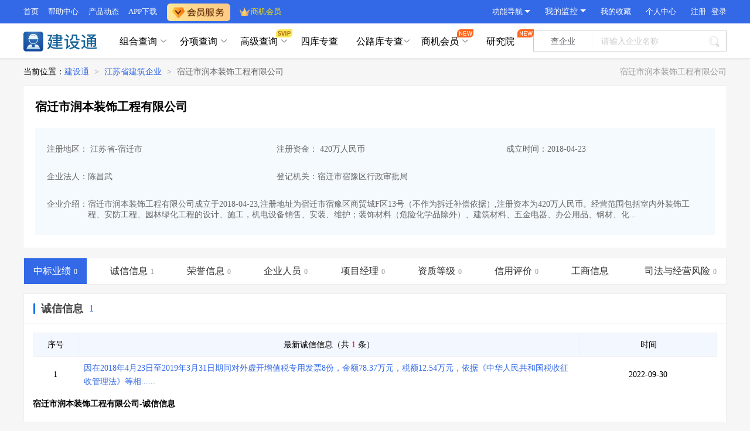

--- FILE ---
content_type: text/html;charset=utf-8
request_url: https://www.cbi360.net/hhb/sg_3170295/
body_size: 11143
content:
<!DOCTYPE html>
<html >
<head><meta charset="utf-8">
<title>宿迁市润本装饰工程有限公司 - 最新中标项目 - 项目经理_资质查询 - 建设通</title>
<meta name="viewport" content="width=device-width, initial-scale=1">
<meta property="og:image" content="https://img.cbi360.net/jianshetong.net/images/jianshetong.png">
<link rel="icon" type="image/x-icon" href="https://img.cbi360.net/cbi360/favicon.ico">
<script src="//img.cbi360.net/cdn/jquery/jquery-3.6.min.js"></script>
<script src="https://hm.baidu.com/hm.js?9f1a930c5ecc26fe983d898c26bd5fea"></script>
<script src="https://hm.baidu.com/hm.js?2c83b793310ff6a04ed72f97dfc92eb9"></script>
<script src="https://hm.baidu.com/hm.js?8913573a2fea9bfaa687fb47115f0f64"></script>
<script src="https://hm.baidu.com/hm.js?09a714061eb3c021a0433fc3e98b5a39"></script>
<script src="https://hm.baidu.com/hm.js?4d794296d3e38a32eec0d26476afbd5a"></script>
<link rel="stylesheet" href="//g.cbi360.net/gcdn/css/index.css?v=1.0.0">
<script src="//g.cbi360.net/gcdn/index.umd.js?v=1.0.0"></script>
<script src="//g.cbi360.net/gcdn/dw.umd.js?v=1.0.0"></script>
<meta name="description" content="建设通数据显示宿迁市润本装饰工程有限公司中标0个，拥有0位项目经理，0项企业资质，1项诚信信息，荣获0项奖项，信息来源政府网站，真实有效，让您全面了解该公司！">
<meta name="keywords" content="宿迁市润本装饰工程有限公司中标业绩,宿迁市润本装饰工程有限公司施工资质,宿迁市润本装饰工程有限公司项目经理,宿迁市润本装饰工程有限公司怎么样">
<meta name="mobile-agent" content="format=xhtml; url=https://m.cbi360.net/hhb/sg_3170295/">
<meta name="mobile-agent" content="format=html5; url=https://m.cbi360.net/hhb/sg_3170295/">
<meta name="mobile-agent" content="format=wml; url=https://m.cbi360.net/hhb/sg_3170295/">
<script src="https://hm.baidu.com/hm.js?7af6cb4fe1ccf7615c3cf411394c8a9a"></script>
<script type="application/ld+json">{"@context":"https://schema.org","@type":"WebPage","dateModified":"2026-01-21T18:57:47.198Z","datePublished":"2025-06-24T00:00:00","headline":"宿迁市润本装饰工程有限公司 - 最新中标项目 - 项目经理_资质查询 - 建设通","description":"建设通数据显示宿迁市润本装饰工程有限公司中标0个，拥有0位项目经理，0项企业资质，1项诚信信息，荣获0项奖项，信息来源政府网站，真实有效，让您全面了解该公司！","keywords":"宿迁市润本装饰工程有限公司，宿迁市润本装饰工程有限公司中标，宿迁市润本装饰工程有限公司资质，宿迁市润本装饰工程有限公司项目经理，宿迁市润本装饰工程有限公司怎么样","name":"建设通","url":"https://www.cbi360.net/hhb/sg_3170295/","mainEntityOfPage":"https://www.cbi360.net/hhb/"}</script><link rel="prefetch" as="image" type="image/png" href="/hhb/_nuxt/voice.430ecbf2.png"><link rel="prefetch" as="script" crossorigin="" href="/hhb/_nuxt/index.9f75628d.js"><link rel="prefetch" as="script" crossorigin="" href="/hhb/_nuxt/index.d56bb463.js"><link rel="prefetch" as="script" crossorigin="" href="/hhb/_nuxt/mohurd.c6e80d8a.js"><link rel="prefetch" as="script" crossorigin="" href="/hhb/_nuxt/error-component.7f83e151.js"><link rel="prefetch" as="style" href="/hhb/_nuxt/error.1b0ee0ca.css"><link rel="prefetch" as="script" crossorigin="" href="/hhb/_nuxt/error.e99ef225.js"><link rel="prefetch" as="image" type="image/jpeg" href="/hhb/_nuxt/qq-ask.ab1071a3.jpg"><link rel="stylesheet" href="/hhb/_nuxt/entry.accc1cf6.css"><link rel="stylesheet" href="/hhb/_nuxt/default.b4f37cd0.css"><link rel="stylesheet" href="/hhb/_nuxt/base.0750e8f8.css"><link rel="stylesheet" href="/hhb/_nuxt/el-breadcrumb.855342db.css"><link rel="stylesheet" href="/hhb/_nuxt/index.d631226d.css"><link rel="stylesheet" href="/hhb/_nuxt/index.411ef8d8.css"><link rel="stylesheet" href="/hhb/_nuxt/index.fedc52af.css"><link rel="stylesheet" href="/hhb/_nuxt/index.d717b517.css"><link rel="stylesheet" href="/hhb/_nuxt/el-input.399a025a.css"><link rel="stylesheet" href="/hhb/_nuxt/el-button.2689f638.css"><link rel="stylesheet" href="/hhb/_nuxt/el-tag.04858efb.css"><link rel="stylesheet" href="/hhb/_nuxt/el-select.b0d57e25.css"><link rel="stylesheet" href="/hhb/_nuxt/el-popper.1337bb8f.css"><link rel="stylesheet" href="/hhb/_nuxt/el-form.b1343faa.css"><link rel="stylesheet" href="/hhb/_nuxt/el-radio.03ef1973.css"><link rel="stylesheet" href="/hhb/_nuxt/el-checkbox.ceea59d4.css"><link rel="stylesheet" href="/hhb/_nuxt/index.413adddc.css"><link rel="stylesheet" href="/hhb/_nuxt/index.90d01b30.css"><link rel="stylesheet" href="/hhb/_nuxt/index.4be375de.css"><link rel="stylesheet" href="/hhb/_nuxt/index.fda2686d.css"><link rel="stylesheet" href="/hhb/_nuxt/index.d054cd5c.css"><link rel="stylesheet" href="/hhb/_nuxt/index.1234e6e6.css"><link rel="stylesheet" href="/hhb/_nuxt/condition.2da3bdc6.css"><link rel="stylesheet" href="/hhb/_nuxt/index.13807c9e.css"><link rel="stylesheet" href="/hhb/_nuxt/money-select.eb464d1b.css"><link rel="stylesheet" href="/hhb/_nuxt/condition.9c5aec81.css"><link rel="stylesheet" href="/hhb/_nuxt/index.742552f8.css"><link rel="stylesheet" href="/hhb/_nuxt/index.b65b42f3.css"></head>
<body ><div id="__nuxt"><div><!--[--><div><!----><!--[--><!--[--><div class="sg-cid" data-v-8f9e4279><div data-v-8f9e4279><div class="bread-crumb" data-v-8f9e4279><div class="bread-jst-con jst-con"><div class="bread-con"><span>当前位置：</span><div class="el-breadcrumb" aria-label="Breadcrumb" role="navigation"><!--[--><!--[--><span class="el-breadcrumb__item"><span class="el-breadcrumb__inner" role="link"><!--[--><a href="/hhb" class="link-name" title="建设通">建设通</a><!--]--></span><span class="el-breadcrumb__separator" role="presentation">&gt;</span></span><span class="el-breadcrumb__item"><span class="el-breadcrumb__inner" role="link"><!--[--><a href="/hhb/company/320000" class="link-name" title="江苏省建筑企业">江苏省建筑企业</a><!--]--></span><span class="el-breadcrumb__separator" role="presentation">&gt;</span></span><span class="el-breadcrumb__item"><span class="el-breadcrumb__inner" role="link"><!--[--><a href="/hhb/sg_3170295/" class="link-name" title="宿迁市润本装饰工程有限公司">宿迁市润本装饰工程有限公司</a><!--]--></span><span class="el-breadcrumb__separator" role="presentation">&gt;</span></span><!--]--><!--]--></div></div><!----><div class="bread-company-msg"><h1>宿迁市润本装饰工程有限公司</h1></div></div></div><div class="company-detail-info jst-con" data-v-8f9e4279 data-v-f596da69><div class="box" data-v-f596da69><div class="top-box flex-box" data-v-f596da69><div class="top-left company-tips" data-v-f596da69><div class="company-mes-cont" data-v-f596da69><a target="_blank" class="name" data-v-f596da69>宿迁市润本装饰工程有限公司</a><!----><!----><!----></div><!----></div></div><div class="info-box flex-box" data-v-f596da69><div class="left-box" data-v-f596da69><div class="item flex-box" data-v-f596da69><div class="left-item" data-v-f596da69><h3 class="inline-box" data-v-f596da69> 注册地区： 江苏省-宿迁市</h3></div><div class="left-item" data-v-f596da69><h3 class="inline-box" data-v-f596da69> 注册资金： 420万人民币</h3></div><div class="left-item" data-v-f596da69><h3 class="inline-box" data-v-f596da69>成立时间：2018-04-23</h3></div></div><div class="item flex-box" data-v-f596da69><div class="left-item" data-v-f596da69><h3 class="inline-box" data-v-f596da69> 企业法人：陈昌武</h3></div><div class="left-item" data-v-f596da69><h3 class="inline-box" data-v-f596da69>登记机关：宿迁市宿豫区行政审批局</h3></div><div class="left-item" data-v-f596da69><h3 class="inline-box" data-v-f596da69></h3></div></div><div class="item flex-box" data-v-f596da69><div data-v-f596da69><h3 class="inline-box" data-v-f596da69><span class="label" data-v-f596da69>企业介绍：</span><span class="scopeText" data-v-f596da69>宿迁市润本装饰工程有限公司成立于2018-04-23,注册地址为宿迁市宿豫区商贸城F区13号（不作为拆迁补偿依据）,注册资本为420万人民币。经营范围包括室内外装饰工程、安防工程、园林绿化工程的设计、施工，机电设备销售、安装、维护；装饰材料（危险化学品除外）、建筑材料、五金电器、办公用品、钢材、化...</span></h3></div></div></div></div></div></div><div class="jst-con" data-v-8f9e4279><div class="togerPage home-con" data-v-8f9e4279><!----><!--[--><div data-v-f613f9db><div class="home-page" data-v-f613f9db><div class="comm-nav" data-v-f613f9db><div data-v-f613f9db><div data-v-f613f9db data-v-3090965b><div id="navList" class="nav-list flex-box" data-v-3090965b><!--[--><div class="active item" data-v-3090965b><h3 data-v-3090965b><span class="title" data-v-3090965b>中标业绩</span><span class="num" data-v-3090965b>0</span></h3></div><div class="item" data-v-3090965b><h3 data-v-3090965b><span class="title" data-v-3090965b>诚信信息</span><span class="num" data-v-3090965b>1</span></h3></div><div class="item" data-v-3090965b><h3 data-v-3090965b><span class="title" data-v-3090965b>荣誉信息</span><span class="num" data-v-3090965b>0</span></h3></div><div class="item" data-v-3090965b><h3 data-v-3090965b><span class="title" data-v-3090965b>企业人员</span><span class="num" data-v-3090965b>0</span></h3></div><div class="item" data-v-3090965b><h3 data-v-3090965b><span class="title" data-v-3090965b>项目经理</span><span class="num" data-v-3090965b>0</span></h3></div><div class="item" data-v-3090965b><h3 data-v-3090965b><span class="title" data-v-3090965b>资质等级</span><span class="num" data-v-3090965b>0</span></h3></div><div class="item" data-v-3090965b><h3 data-v-3090965b><span class="title" data-v-3090965b>信用评价</span><span class="num" data-v-3090965b>0</span></h3></div><div class="item" data-v-3090965b><h3 data-v-3090965b><span class="title" data-v-3090965b>工商信息</span><span class="num" data-v-3090965b></span></h3></div><div class="item" data-v-3090965b><h3 data-v-3090965b><span class="title" data-v-3090965b>司法与经营风险</span><span class="num" data-v-3090965b>0</span></h3></div><!--]--></div><div style="display:none;height:44px;" data-v-3090965b></div></div></div></div><!--[--><div class="module" data-v-f613f9db><!----></div><div class="module" data-v-f613f9db><div data-v-f613f9db><div class="home-module-block"><div class="home-module-title"><div class="text-main" data-v-719f1593><div class="text-tips" data-v-719f1593><div class="text-border" data-v-719f1593></div><h2 class="module-title" title="宿迁市润本装饰工程有限公司诚信信息" data-v-719f1593><a class="text textUrl" href="/hhb/sg_3170295/jy/" target="_blank" data-v-719f1593>诚信信息</a></h2><!----><div class="text-count" data-v-719f1593><!--[--><span>1</span><!--]--></div><div class="text-des" data-v-719f1593><!--[--><span><span></span></span><!--]--></div></div></div><!----></div><div class="home-module-table-container"><span></span><div><div><div class="table"><div class="table-container"><table class="common-table"><thead class="thead"><tr><th class="text-center w-5">序号</th><th class="text-center w-55"> 最新诚信信息（共 <span class="red-color">1</span> 条） </th><th class="text-center w-15">时间</th></tr></thead><tbody><!--[--><tr><td class="w-5 text-center">1</td><td class="text-left w-55"><a class="link-color" target="_blank" title="因在2018年4月23日至2019年3月31日期间对外虚开增值税专用发票8份，金额78.37万元，税额12.54万元，依据《中华人民共和国税收征收管理法》等相......" href="/hhb/sg_3170295/jy_993550.html">因在2018年4月23日至2019年3月31日期间对外虚开增值税专用发票8份，金额78.37万元，税额12.54万元，依据《中华人民共和国税收征收管理法》等相......</a></td><td class="text-center w-15">2022-09-30</td></tr><!--]--></tbody></table><!----></div><span></span><!----><a class="spider-link" href="/hhb/sg_3170295/jy/" target="_blank"><h2>宿迁市润本装饰工程有限公司-诚信信息</h2></a></div></div></div></div></div><div class="clearfix"></div></div></div><div class="module" data-v-f613f9db><!----></div><div class="module" data-v-f613f9db><!----></div><div class="module" data-v-f613f9db><!----></div><div class="module" data-v-f613f9db><!----></div><div class="module" data-v-f613f9db><!--[--><!----><div class="clearfix"></div><!--]--></div><div class="module" data-v-f613f9db><div class="home-module-block" data-v-f613f9db><div class="home-module-title"><div class="text-main" data-v-719f1593><div class="text-tips" data-v-719f1593><div class="text-border" data-v-719f1593></div><h2 class="module-title" title="宿迁市润本装饰工程有限公司工商信息" data-v-719f1593><a class="text textUrl" href="/hhb/sg_3170295/gs/" target="_blank" data-v-719f1593>工商信息</a></h2><!----><div class="text-count" data-v-719f1593><!--[--><!--]--></div><div class="text-des" data-v-719f1593><!--[--><!--]--></div></div></div><!----></div><!-- nav导航  --><div class="home-bussiness-commonn-main"><ul class="common-nav"><!--[--><li class="active home-bussiness-li"><span>基本信息</span></li><li class="home-bussiness-li"><span>备案地区</span></li><!--]--></ul></div><div class="home-module-table-container" style="margin-bottom:16px;"><!--[--><div><div><table class="bussiness-table"><tbody><tr><td class="buss-td-left"><h3 class="inline-box">法人</h3></td><td class="table-color buss-td-right"><span>陈昌武</span></td><td class="buss-td-left"><h3 class="inline-box">经营状态</h3></td><td class="table-color buss-td-right">存续（在营、开业、在册）</td><td class="buss-td-left"><h3 class="inline-box">成立时间</h3></td><td class="table-color buss-td-right">2018-04-23</td></tr><tr><td class="buss-td-left"><h3 class="inline-box">注册资本金</h3></td><td class="table-color">420万人民币</td><td class="buss-td-left"><h3 class="inline-box">经营期限</h3></td><td class="table-color">2018-04-23 至 --</td><td class="buss-td-left"><h3 class="inline-box">登记机关</h3></td><td class="table-color">宿迁市宿豫区行政审批局</td></tr><tr><td class="buss-td-left"><h3 class="inline-box">企业官网</h3></td><td class="table-color">--</td><td class="buss-td-left"><h3 class="inline-box">统一信用代码</h3></td><td class="table-color">91321311MA1WEBRT39</td><td class="buss-td-left"><h3 class="inline-box">企业曾用名</h3></td><td colspan="4"><p class="table-color">--</p></td></tr><tr><td class="buss-td-left"><h3 class="inline-box">详细地址</h3></td><td colspan="5" class="table-color">宿迁市宿豫区商贸城F区13号（不作为拆迁补偿依据）</td></tr><!----><!----></tbody></table></div></div><div><!----></div><div><!----></div><div><!----></div><div><!----></div><div><!----></div><div><!----></div><div><!----></div><!--]--></div><a href="/hhb/sg_3170295/gs/" class="spider-link" target="_blank"><h2>宿迁市润本装饰工程有限公司-工商信息</h2></a></div></div><div class="module" data-v-f613f9db><!----></div><!--]--><div class="inner-chain-con" data-v-f613f9db data-v-8bf1954a><div class="top-mes" data-v-8bf1954a><div class="top-tit" data-v-8bf1954a>相关更新信息</div></div><div class="inner-chain" data-v-8bf1954a><div class="inner-chain-nav" data-v-8bf1954a><!--[--><div class="inner-nav-item active" data-v-8bf1954a>建筑企业</div><div class="inner-nav-item" data-v-8bf1954a>中标业绩</div><div class="inner-nav-item" data-v-8bf1954a>企业资质</div><div class="inner-nav-item" data-v-8bf1954a>项目经理</div><div class="inner-nav-item" data-v-8bf1954a>热门产品</div><!--]--></div><!--[--><div style="" class="inner-chain-content" data-v-8bf1954a><!--[--><div class="mes-item layout-3" data-v-8bf1954a><a class="a-company s-ellipsis" title="新疆鑫辉罗杨建设工程有限公司" target="_blank" href="/hhb/sg_1063216977/" data-v-8bf1954a>新疆鑫辉罗杨建设工程有限公司</a></div><div class="mes-item layout-3" data-v-8bf1954a><a class="a-company s-ellipsis" title="宁波纵略营销策划有限公司" target="_blank" href="/hhb/sg_118296847/" data-v-8bf1954a>宁波纵略营销策划有限公司</a></div><div class="mes-item layout-3" data-v-8bf1954a><a class="a-company s-ellipsis" title="邢台恒俗建筑工程有限公司" target="_blank" href="/hhb/sg_449793622/" data-v-8bf1954a>邢台恒俗建筑工程有限公司</a></div><div class="mes-item layout-3" data-v-8bf1954a><a class="a-company s-ellipsis" title="成都尚德物业管理有限公司" target="_blank" href="/hhb/sg_2584731/" data-v-8bf1954a>成都尚德物业管理有限公司</a></div><div class="mes-item layout-3" data-v-8bf1954a><a class="a-company s-ellipsis" title="北京桐道建筑工程有限公司" target="_blank" href="/hhb/sg_3236169/" data-v-8bf1954a>北京桐道建筑工程有限公司</a></div><div class="mes-item layout-3" data-v-8bf1954a><a class="a-company s-ellipsis" title="辽宁际晨建筑安装工程有限公司" target="_blank" href="/hhb/sg_1419691097/" data-v-8bf1954a>辽宁际晨建筑安装工程有限公司</a></div><div class="mes-item layout-3" data-v-8bf1954a><a class="a-company s-ellipsis" title="沈阳储隆沥青设备有限公司" target="_blank" href="/hhb/sg_1048389/" data-v-8bf1954a>沈阳储隆沥青设备有限公司</a></div><div class="mes-item layout-3" data-v-8bf1954a><a class="a-company s-ellipsis" title="盐城华源电力机械厂" target="_blank" href="/hhb/sg_3319799/" data-v-8bf1954a>盐城华源电力机械厂</a></div><div class="mes-item layout-3" data-v-8bf1954a><a class="a-company s-ellipsis" title="河源市宏祥建筑劳务有限公司" target="_blank" href="/hhb/sg_799675287/" data-v-8bf1954a>河源市宏祥建筑劳务有限公司</a></div><div class="mes-item layout-3" data-v-8bf1954a><a class="a-company s-ellipsis" title="江苏中励达建设有限公司" target="_blank" href="/hhb/sg_3435672/" data-v-8bf1954a>江苏中励达建设有限公司</a></div><div class="mes-item layout-3" data-v-8bf1954a><a class="a-company s-ellipsis" title="龙口市喜润建筑工程有限公司" target="_blank" href="/hhb/sg_359839/" data-v-8bf1954a>龙口市喜润建筑工程有限公司</a></div><div class="mes-item layout-3" data-v-8bf1954a><a class="a-company s-ellipsis" title="威海高技术产业开发区阿杜制冷服务中心" target="_blank" href="/hhb/sg_1150792/" data-v-8bf1954a>威海高技术产业开发区阿杜制冷服务中心</a></div><div class="mes-item layout-3" data-v-8bf1954a><a class="a-company s-ellipsis" title="济南绮丽建筑工程有限公司" target="_blank" href="/hhb/sg_2217515/" data-v-8bf1954a>济南绮丽建筑工程有限公司</a></div><div class="mes-item layout-3" data-v-8bf1954a><a class="a-company s-ellipsis" title="辽宁安宬建筑工程有限公司" target="_blank" href="/hhb/sg_2862462/" data-v-8bf1954a>辽宁安宬建筑工程有限公司</a></div><div class="mes-item layout-3" data-v-8bf1954a><a class="a-company s-ellipsis" title="湖南洪源钢结构工程有限公司" target="_blank" href="/hhb/sg_338101/" data-v-8bf1954a>湖南洪源钢结构工程有限公司</a></div><!--]--></div><div style="display:none;" class="inner-chain-content" data-v-8bf1954a><!--[--><div class="mes-item layout-32" data-v-8bf1954a><!--[--><a class="mes-tit s-ellipsis" target="_blank" title="四川博超建设工程有限公司中标" href="/hhb/sg_1104190/zb/" data-v-8bf1954a>四川博超建设工程有限公司中标</a><a class="mes-subtitle disable" target="_self" href="javasciprt:;" data-v-8bf1954a>9 项</a><!--]--></div><div class="mes-item layout-32" data-v-8bf1954a><!--[--><a class="mes-tit s-ellipsis" target="_blank" title="伊犁维斯特商贸有限公司中标" href="/hhb/sg_3010862/zb/" data-v-8bf1954a>伊犁维斯特商贸有限公司中标</a><a class="mes-subtitle disable" target="_self" href="javasciprt:;" data-v-8bf1954a>2 项</a><!--]--></div><div class="mes-item layout-32" data-v-8bf1954a><!--[--><a class="mes-tit s-ellipsis" target="_blank" title="惠州市安恒机电工程有限公司中标" href="/hhb/sg_3190126/zb/" data-v-8bf1954a>惠州市安恒机电工程有限公司中标</a><a class="mes-subtitle disable" target="_self" href="javasciprt:;" data-v-8bf1954a>2 项</a><!--]--></div><div class="mes-item layout-32" data-v-8bf1954a><!--[--><a class="mes-tit s-ellipsis" target="_blank" title="河南三吴建筑工程有限公司中标" href="/hhb/sg_1624742/zb/" data-v-8bf1954a>河南三吴建筑工程有限公司中标</a><a class="mes-subtitle disable" target="_self" href="javasciprt:;" data-v-8bf1954a>1 项</a><!--]--></div><div class="mes-item layout-32" data-v-8bf1954a><!--[--><a class="mes-tit s-ellipsis" target="_blank" title="青岛铱钢建设工程有限公司中标" href="/hhb/sg_1585805/zb/" data-v-8bf1954a>青岛铱钢建设工程有限公司中标</a><a class="mes-subtitle disable" target="_self" href="javasciprt:;" data-v-8bf1954a>1 项</a><!--]--></div><div class="mes-item layout-32" data-v-8bf1954a><!--[--><a class="mes-tit s-ellipsis" target="_blank" title="寿光市泰源农业科技发展有限公司中标" href="/hhb/sg_848687/zb/" data-v-8bf1954a>寿光市泰源农业科技发展有限公司中标</a><a class="mes-subtitle disable" target="_self" href="javasciprt:;" data-v-8bf1954a>3 项</a><!--]--></div><div class="mes-item layout-32" data-v-8bf1954a><!--[--><a class="mes-tit s-ellipsis" target="_blank" title="枣庄永昊建筑工程有限公司中标" href="/hhb/sg_2561027/zb/" data-v-8bf1954a>枣庄永昊建筑工程有限公司中标</a><a class="mes-subtitle disable" target="_self" href="javasciprt:;" data-v-8bf1954a>2 项</a><!--]--></div><div class="mes-item layout-32" data-v-8bf1954a><!--[--><a class="mes-tit s-ellipsis" target="_blank" title="江苏盐城楚汉建设工程有限公司中标" href="/hhb/sg_1616486/zb/" data-v-8bf1954a>江苏盐城楚汉建设工程有限公司中标</a><a class="mes-subtitle disable" target="_self" href="javasciprt:;" data-v-8bf1954a>4 项</a><!--]--></div><div class="mes-item layout-32" data-v-8bf1954a><!--[--><a class="mes-tit s-ellipsis" target="_blank" title="临沂鑫隆建筑有限公司中标" href="/hhb/sg_323160/zb/" data-v-8bf1954a>临沂鑫隆建筑有限公司中标</a><a class="mes-subtitle disable" target="_self" href="javasciprt:;" data-v-8bf1954a>41 项</a><!--]--></div><div class="mes-item layout-32" data-v-8bf1954a><!--[--><a class="mes-tit s-ellipsis" target="_blank" title="江西赣北公路工程有限公司中标" href="/hhb/sg_692050/zb/" data-v-8bf1954a>江西赣北公路工程有限公司中标</a><a class="mes-subtitle disable" target="_self" href="javasciprt:;" data-v-8bf1954a>93 项</a><!--]--></div><!--]--></div><div style="display:none;" class="inner-chain-content" data-v-8bf1954a><!--[--><div class="mes-item layout-32" data-v-8bf1954a><!--[--><a class="mes-tit s-ellipsis" target="_blank" title="盘锦弘鼎建筑安装工程有限公司资质" href="/hhb/sg_1132607/zz/" data-v-8bf1954a>盘锦弘鼎建筑安装工程有限公司资质</a><a class="mes-subtitle disable" target="_self" href="javasciprt:;" data-v-8bf1954a>4 个</a><!--]--></div><div class="mes-item layout-32" data-v-8bf1954a><!--[--><a class="mes-tit s-ellipsis" target="_blank" title="广东诚卓建设工程有限公司资质" href="/hhb/sg_1087591/zz/" data-v-8bf1954a>广东诚卓建设工程有限公司资质</a><a class="mes-subtitle disable" target="_self" href="javasciprt:;" data-v-8bf1954a>12 个</a><!--]--></div><div class="mes-item layout-32" data-v-8bf1954a><!--[--><a class="mes-tit s-ellipsis" target="_blank" title="湖北世海建筑工程有限公司资质" href="/hhb/sg_932195/zz/" data-v-8bf1954a>湖北世海建筑工程有限公司资质</a><a class="mes-subtitle disable" target="_self" href="javasciprt:;" data-v-8bf1954a>16 个</a><!--]--></div><div class="mes-item layout-32" data-v-8bf1954a><!--[--><a class="mes-tit s-ellipsis" target="_blank" title="苏州易和建筑装饰工程有限公司资质" href="/hhb/sg_1651695/zz/" data-v-8bf1954a>苏州易和建筑装饰工程有限公司资质</a><a class="mes-subtitle disable" target="_self" href="javasciprt:;" data-v-8bf1954a>5 个</a><!--]--></div><div class="mes-item layout-32" data-v-8bf1954a><!--[--><a class="mes-tit s-ellipsis" target="_blank" title="山东高速齐鲁建设集团装配建筑工程有限公司资质" href="/hhb/sg_1465837/zz/" data-v-8bf1954a>山东高速齐鲁建设集团装配建筑工程有限公司资质</a><a class="mes-subtitle disable" target="_self" href="javasciprt:;" data-v-8bf1954a>7 个</a><!--]--></div><div class="mes-item layout-32" data-v-8bf1954a><!--[--><a class="mes-tit s-ellipsis" target="_blank" title="重庆淮顺建筑工程有限公司资质" href="/hhb/sg_3490062/zz/" data-v-8bf1954a>重庆淮顺建筑工程有限公司资质</a><a class="mes-subtitle disable" target="_self" href="javasciprt:;" data-v-8bf1954a>4 个</a><!--]--></div><div class="mes-item layout-32" data-v-8bf1954a><!--[--><a class="mes-tit s-ellipsis" target="_blank" title="重庆万州兴涛建筑工程有限公司资质" href="/hhb/sg_45526/zz/" data-v-8bf1954a>重庆万州兴涛建筑工程有限公司资质</a><a class="mes-subtitle disable" target="_self" href="javasciprt:;" data-v-8bf1954a>8 个</a><!--]--></div><div class="mes-item layout-32" data-v-8bf1954a><!--[--><a class="mes-tit s-ellipsis" target="_blank" title="河南共赢建设工程有限公司资质" href="/hhb/sg_1937497/zz/" data-v-8bf1954a>河南共赢建设工程有限公司资质</a><a class="mes-subtitle disable" target="_self" href="javasciprt:;" data-v-8bf1954a>1 个</a><!--]--></div><div class="mes-item layout-32" data-v-8bf1954a><!--[--><a class="mes-tit s-ellipsis" target="_blank" title="河南怀惠建设工程有限公司资质" href="/hhb/sg_3443697/zz/" data-v-8bf1954a>河南怀惠建设工程有限公司资质</a><a class="mes-subtitle disable" target="_self" href="javasciprt:;" data-v-8bf1954a>1 个</a><!--]--></div><div class="mes-item layout-32" data-v-8bf1954a><!--[--><a class="mes-tit s-ellipsis" target="_blank" title="余姚市汝湖建设工程有限公司资质" href="/hhb/sg_387632/zz/" data-v-8bf1954a>余姚市汝湖建设工程有限公司资质</a><a class="mes-subtitle disable" target="_self" href="javasciprt:;" data-v-8bf1954a>2 个</a><!--]--></div><!--]--></div><div style="display:none;" class="inner-chain-content" data-v-8bf1954a><!--[--><div class="mes-item layout-32" data-v-8bf1954a><!--[--><a class="mes-tit s-ellipsis" target="_blank" title="贵州建工集团第五建筑工程有限责任公司项目经理" href="/hhb/sg_253154/jzs/" data-v-8bf1954a>贵州建工集团第五建筑工程有限责任公司项目经理</a><a class="mes-subtitle hover" target="_blank" href="/hhb/sg_253154/jzs_1092581.html" data-v-8bf1954a>传正江 </a><!--]--></div><div class="mes-item layout-32" data-v-8bf1954a><!--[--><a class="mes-tit s-ellipsis" target="_blank" title="新疆润疆工程设计有限责任公司项目经理" href="/hhb/sg_2871822/jzs/" data-v-8bf1954a>新疆润疆工程设计有限责任公司项目经理</a><a class="mes-subtitle hover" target="_blank" href="/hhb/sg_2871822/jzs_3121299.html" data-v-8bf1954a>孙岭 </a><!--]--></div><div class="mes-item layout-32" data-v-8bf1954a><!--[--><a class="mes-tit s-ellipsis" target="_blank" title="新疆塔河昌盛建筑安装工程有限公司项目经理" href="/hhb/sg_906949/jzs/" data-v-8bf1954a>新疆塔河昌盛建筑安装工程有限公司项目经理</a><a class="mes-subtitle hover" target="_blank" href="/hhb/sg_906949/jzs_1492163.html" data-v-8bf1954a>徐法文 </a><!--]--></div><div class="mes-item layout-32" data-v-8bf1954a><!--[--><a class="mes-tit s-ellipsis" target="_blank" title="天津一建建设工程有限公司项目经理" href="/hhb/sg_2468899/jzs/" data-v-8bf1954a>天津一建建设工程有限公司项目经理</a><a class="mes-subtitle hover" target="_blank" href="/hhb/sg_2468899/jzs_3229308.html" data-v-8bf1954a>康凯 </a><!--]--></div><div class="mes-item layout-32" data-v-8bf1954a><!--[--><a class="mes-tit s-ellipsis" target="_blank" title="三匠亚兴建设有限公司项目经理" href="/hhb/sg_2005421/jzs/" data-v-8bf1954a>三匠亚兴建设有限公司项目经理</a><a class="mes-subtitle hover" target="_blank" href="/hhb/sg_2005421/jzs_2078556.html" data-v-8bf1954a>李林 </a><!--]--></div><div class="mes-item layout-32" data-v-8bf1954a><!--[--><a class="mes-tit s-ellipsis" target="_blank" title="江苏德丰建设集团有限公司项目经理" href="/hhb/sg_34863/jzs/" data-v-8bf1954a>江苏德丰建设集团有限公司项目经理</a><a class="mes-subtitle hover" target="_blank" href="/hhb/sg_34863/jzs_715801.html" data-v-8bf1954a>吴琪 </a><!--]--></div><div class="mes-item layout-32" data-v-8bf1954a><!--[--><a class="mes-tit s-ellipsis" target="_blank" title="江苏省水利勘测设计研究院有限公司项目经理" href="/hhb/sg_1130219/jzs/" data-v-8bf1954a>江苏省水利勘测设计研究院有限公司项目经理</a><a class="mes-subtitle hover" target="_blank" href="/hhb/sg_1130219/jzs_3044834.html" data-v-8bf1954a>陈栋 </a><!--]--></div><div class="mes-item layout-32" data-v-8bf1954a><!--[--><a class="mes-tit s-ellipsis" target="_blank" title="云南瀚凌建筑工程有限公司项目经理" href="/hhb/sg_1099159/jzs/" data-v-8bf1954a>云南瀚凌建筑工程有限公司项目经理</a><a class="mes-subtitle hover" target="_blank" href="/hhb/sg_1099159/jzs_1633919.html" data-v-8bf1954a>何剑 </a><!--]--></div><div class="mes-item layout-32" data-v-8bf1954a><!--[--><a class="mes-tit s-ellipsis" target="_blank" title="中铁上海工程局集团有限公司项目经理" href="/hhb/sg_693677/jzs/" data-v-8bf1954a>中铁上海工程局集团有限公司项目经理</a><a class="mes-subtitle hover" target="_blank" href="/hhb/sg_693677/jzs_1348293.html" data-v-8bf1954a>王鹏 </a><!--]--></div><div class="mes-item layout-32" data-v-8bf1954a><!--[--><a class="mes-tit s-ellipsis" target="_blank" title="河南省广通路桥建设工程有限公司项目经理" href="/hhb/sg_944092/jzs/" data-v-8bf1954a>河南省广通路桥建设工程有限公司项目经理</a><a class="mes-subtitle hover" target="_blank" href="/hhb/sg_944092/jzs_914726.html" data-v-8bf1954a>刘建帅 </a><!--]--></div><!--]--></div><div style="display:none;" class="inner-chain-content" data-v-8bf1954a><!--[--><div class="mes-item layout-4" data-v-8bf1954a><a class="a-company s-ellipsis" title="建设通" target="_blank" href="https://www.cbi360.net/hhb/" data-v-8bf1954a>建设通</a></div><div class="mes-item layout-4" data-v-8bf1954a><a class="a-company s-ellipsis" title="四库业绩" target="_blank" href="https://www.cbi360.net/hhb/mohurd/" data-v-8bf1954a>四库业绩</a></div><div class="mes-item layout-4" data-v-8bf1954a><a class="a-company s-ellipsis" title="建筑黄页" target="_blank" href="https://company.cbi360.net/" data-v-8bf1954a>建筑黄页</a></div><div class="mes-item layout-4" data-v-8bf1954a><a class="a-company s-ellipsis" title="建企百科" target="_blank" href="https://baike.cbi360.net/" data-v-8bf1954a>建企百科</a></div><div class="mes-item layout-4" data-v-8bf1954a><a class="a-company s-ellipsis" title="项目招标" target="_blank" href="https://sj.cbi360.net/bidding/" data-v-8bf1954a>项目招标</a></div><div class="mes-item layout-4" data-v-8bf1954a><a class="a-company s-ellipsis" title="公路专查" target="_blank" href="https://jst.cbi360.net/road/" data-v-8bf1954a>公路专查</a></div><div class="mes-item layout-4" data-v-8bf1954a><a class="a-company s-ellipsis" title="水利专查" target="_blank" href="https://jst.cbi360.net/water/" data-v-8bf1954a>水利专查</a></div><div class="mes-item layout-4" data-v-8bf1954a><a class="a-company s-ellipsis" title="研究院" target="_blank" href="https://yjy.cbi360.net/" data-v-8bf1954a>研究院</a></div><div class="mes-item layout-4" data-v-8bf1954a><a class="a-company s-ellipsis" title="政府政策" target="_blank" href="https://www.cbi360.net/gov/" data-v-8bf1954a>政府政策</a></div><div class="mes-item layout-4" data-v-8bf1954a><a class="a-company s-ellipsis" title="行业动态" target="_blank" href="https://www.cbi360.net/hyjd/" data-v-8bf1954a>行业动态</a></div><div class="mes-item layout-4" data-v-8bf1954a><a class="a-company s-ellipsis" title="盯工程" target="_blank" href="https://dinggc.cbi360.net/" data-v-8bf1954a>盯工程</a></div><div class="mes-item layout-4" data-v-8bf1954a><a class="a-company s-ellipsis" title="工程名录" target="_blank" href="https://ppp.cbi360.net/" data-v-8bf1954a>工程名录</a></div><div class="mes-item layout-4" data-v-8bf1954a><a class="a-company s-ellipsis" title="中标查询" target="_blank" href="https://www.cbi360.net/hhb/project/" data-v-8bf1954a>中标查询</a></div><div class="mes-item layout-4" data-v-8bf1954a><a class="a-company s-ellipsis" title="建企查询" target="_blank" href="https://www.cbi360.net/hhb/company/" data-v-8bf1954a>建企查询</a></div><div class="mes-item layout-4" data-v-8bf1954a><a class="a-company s-ellipsis" title="建企资质" target="_blank" href="https://www.cbi360.net/hhb/tech/" data-v-8bf1954a>建企资质</a></div><div class="mes-item layout-4" data-v-8bf1954a><a class="a-company s-ellipsis" title="建企诚信" target="_blank" href="https://www.cbi360.net/hhb/black/" data-v-8bf1954a>建企诚信</a></div><div class="mes-item layout-4" data-v-8bf1954a><a class="a-company s-ellipsis" title="中标下浮" target="_blank" href="https://jst.cbi360.net/jxxm/" data-v-8bf1954a>中标下浮</a></div><div class="mes-item layout-4" data-v-8bf1954a><a class="a-company s-ellipsis" title="开标记录" target="_blank" href="https://www.cbi360.net/hhb/bidopen/" data-v-8bf1954a>开标记录</a></div><div class="mes-item layout-4" data-v-8bf1954a><a class="a-company s-ellipsis" title="建企名录" target="_blank" href="https://www.cbi360.net/enterprise/" data-v-8bf1954a>建企名录</a></div><div class="mes-item layout-4" data-v-8bf1954a><a class="a-company s-ellipsis" title="建筑人员" target="_blank" href="https://www.cbi360.net/jzry/" data-v-8bf1954a>建筑人员</a></div><!--]--></div><!--]--></div></div></div></div><!--]--></div></div></div></div><!--]--><!--]--></div><!--]--></div></div><script>window.__NUXT__=(function(a,b,c,d,e,f,g,h,i,j,k,l,m,n,o,p,q,r,s,t,u,v,w,x,y,z,A,B,C,D,E,F,G,H,I,J,K,L,M,N,O,P,Q,R,S,T,U,V){t.connection="keep-alive";t.host="www.cbi360.net";t["x-forwarded-for"]="3.145.96.39, 100.127.198.200";t["x-forwarded-proto"]="http";t.remoteip="3.145.96.39";t.pragma=V;t["cache-control"]=V;t["upgrade-insecure-requests"]="1";t["user-agent"]="Mozilla\u002F5.0 (Macintosh; Intel Mac OS X 10_15_7) AppleWebKit\u002F537.36 (KHTML, like Gecko) Chrome\u002F131.0.0.0 Safari\u002F537.36; ClaudeBot\u002F1.0; +claudebot@anthropic.com)";t.accept="text\u002Fhtml,application\u002Fxhtml+xml,application\u002Fxml;q=0.9,image\u002Fwebp,image\u002Fapng,*\u002F*;q=0.8,application\u002Fsigned-exchange;v=b3;q=0.9";t["sec-fetch-site"]="none";t["sec-fetch-mode"]="navigate";t["sec-fetch-user"]="?1";t["sec-fetch-dest"]="document";t["accept-encoding"]="gzip, deflate, br";t["slb-ip"]="192.168.11.2";t["x-forwarded-port"]="443";t["x-forwarded-client-srcport"]="56536";t["slb-id"]="lb-bp16w7gz6m4qs74a7qg64";z.CID=e;z.CompanyName=m;z.HistoryNames=b;z.ProvinceID=h;z.Province=i;z.CityID=n;z.City=o;z.RegAddress=A;z.Tel=B;z.LegalPerson=C;z.RegCapital=D;z.SetTime=j;z.TermStart=j;z.TermEnd=k;z.RegStatus=E;z.Intro=g;z.BusinessScope=F;z.CreditCode=G;z.EconKind=H;z.RegDept=I;z.TenderCount=a;z.TechniqueCount=a;z.BlackCount=c;z.BeianCount=a;z.TenderTime=k;z.TenderMoney=a;z.TenderArea=b;z.TenderMoneyScope=b;z.TagNames=b;z.Email=J;z.Website=b;z.CreateTime=K;z.IsShowCompanyBK=p;z.ProvinceSpell=l;z.BeiAns=g;z.BidOpenCount=a;z.BidOpenTime=q;z.IsLow=a;L.InTotal=a;L.OutTotal=a;L.Entities=[];L.Total=a;M.InTotal=a;M.OutTotal=c;M.Entities=[{BlackID:"993550",CID:e,CompanyName:m,CareerID:"-1",PersonName:b,LicenseNumber:b,Title:b,TitleSimple:"因在2018年4月23日至2019年3月31日期间对外虚开增值税专用发票8份，金额78.37万元，税额12.54万元，依据《中华人民共和国税收征收管理法》等相......",ProjectName:b,BlackTime:"2022-09-30 00:00:00",ProvinceID:h,Province:i,CityID:n,City:o,IsDelete:a,CreateTime:q,IsRecent:p}];M.Total=c;N.Entities=[];N.Total=a;O.Entities=[];O.Total=a;P.Entities=[];P.Total=a;Q.Entities=[];Q.Total=a;R.Entities=[];R.Total=a;S.Branchs=b;S.Partners=b;S.InvestmentPage=b;S.ChangeRecordPage=b;S.Employees=b;S.TaxCredits=b;S.Overview=b;S.Manage=b;T.JudgementPage={Entities:[],Total:a};U.BidWins=[{CID:"1104190",CompanyName:"四川博超建设工程有限公司",TenderCount:9},{CID:"3010862",CompanyName:"伊犁维斯特商贸有限公司",TenderCount:f},{CID:"3190126",CompanyName:"惠州市安恒机电工程有限公司",TenderCount:f},{CID:"1624742",CompanyName:"河南三吴建筑工程有限公司",TenderCount:c},{CID:"1585805",CompanyName:"青岛铱钢建设工程有限公司",TenderCount:c},{CID:"848687",CompanyName:"寿光市泰源农业科技发展有限公司",TenderCount:3},{CID:"2561027",CompanyName:"枣庄永昊建筑工程有限公司",TenderCount:f},{CID:"1616486",CompanyName:"江苏盐城楚汉建设工程有限公司",TenderCount:s},{CID:"323160",CompanyName:"临沂鑫隆建筑有限公司",TenderCount:41},{CID:"692050",CompanyName:"江西赣北公路工程有限公司",TenderCount:93}];U.Companys=[{CID:"1063216977",CompanyName:"新疆鑫辉罗杨建设工程有限公司"},{CID:"118296847",CompanyName:"宁波纵略营销策划有限公司"},{CID:"449793622",CompanyName:"邢台恒俗建筑工程有限公司"},{CID:"2584731",CompanyName:"成都尚德物业管理有限公司"},{CID:"3236169",CompanyName:"北京桐道建筑工程有限公司"},{CID:"1419691097",CompanyName:"辽宁际晨建筑安装工程有限公司"},{CID:"1048389",CompanyName:"沈阳储隆沥青设备有限公司"},{CID:"3319799",CompanyName:"盐城华源电力机械厂"},{CID:"799675287",CompanyName:"河源市宏祥建筑劳务有限公司"},{CID:"3435672",CompanyName:"江苏中励达建设有限公司"},{CID:"359839",CompanyName:"龙口市喜润建筑工程有限公司"},{CID:"1150792",CompanyName:"威海高技术产业开发区阿杜制冷服务中心"},{CID:"2217515",CompanyName:"济南绮丽建筑工程有限公司"},{CID:"2862462",CompanyName:"辽宁安宬建筑工程有限公司"},{CID:"338101",CompanyName:"湖南洪源钢结构工程有限公司"}];U.HotWords=[{LinkName:"建设通",LinkUrl:"https:\u002F\u002Fwww.cbi360.net\u002Fhhb\u002F"},{LinkName:"四库业绩",LinkUrl:"https:\u002F\u002Fwww.cbi360.net\u002Fhhb\u002Fmohurd\u002F"},{LinkName:"建筑黄页",LinkUrl:"https:\u002F\u002Fcompany.cbi360.net\u002F"},{LinkName:"建企百科",LinkUrl:"https:\u002F\u002Fbaike.cbi360.net\u002F"},{LinkName:"项目招标",LinkUrl:"https:\u002F\u002Fsj.cbi360.net\u002Fbidding\u002F"},{LinkName:"公路专查",LinkUrl:"https:\u002F\u002Fjst.cbi360.net\u002Froad\u002F"},{LinkName:"水利专查",LinkUrl:"https:\u002F\u002Fjst.cbi360.net\u002Fwater\u002F"},{LinkName:"研究院",LinkUrl:"https:\u002F\u002Fyjy.cbi360.net\u002F"},{LinkName:"政府政策",LinkUrl:"https:\u002F\u002Fwww.cbi360.net\u002Fgov\u002F"},{LinkName:"行业动态",LinkUrl:"https:\u002F\u002Fwww.cbi360.net\u002Fhyjd\u002F"},{LinkName:"盯工程",LinkUrl:"https:\u002F\u002Fdinggc.cbi360.net\u002F"},{LinkName:"工程名录",LinkUrl:"https:\u002F\u002Fppp.cbi360.net\u002F"},{LinkName:"中标查询",LinkUrl:"https:\u002F\u002Fwww.cbi360.net\u002Fhhb\u002Fproject\u002F"},{LinkName:"建企查询",LinkUrl:"https:\u002F\u002Fwww.cbi360.net\u002Fhhb\u002Fcompany\u002F"},{LinkName:"建企资质",LinkUrl:"https:\u002F\u002Fwww.cbi360.net\u002Fhhb\u002Ftech\u002F"},{LinkName:"建企诚信",LinkUrl:"https:\u002F\u002Fwww.cbi360.net\u002Fhhb\u002Fblack\u002F"},{LinkName:"中标下浮",LinkUrl:"https:\u002F\u002Fjst.cbi360.net\u002Fjxxm\u002F"},{LinkName:"开标记录",LinkUrl:"https:\u002F\u002Fwww.cbi360.net\u002Fhhb\u002Fbidopen\u002F"},{LinkName:"建企名录",LinkUrl:"https:\u002F\u002Fwww.cbi360.net\u002Fenterprise\u002F"},{LinkName:"建筑人员",LinkUrl:"https:\u002F\u002Fwww.cbi360.net\u002Fjzry\u002F"}];U.JQHYs=b;U.Owners=b;U.Peoples=[{CID:"253154",CompanyName:"贵州建工集团第五建筑工程有限责任公司",PeopleId:"1092581",PeopleName:"传正江"},{CID:"2871822",CompanyName:"新疆润疆工程设计有限责任公司",PeopleId:"3121299",PeopleName:"孙岭"},{CID:"906949",CompanyName:"新疆塔河昌盛建筑安装工程有限公司",PeopleId:"1492163",PeopleName:"徐法文"},{CID:"2468899",CompanyName:"天津一建建设工程有限公司",PeopleId:"3229308",PeopleName:"康凯"},{CID:"2005421",CompanyName:"三匠亚兴建设有限公司",PeopleId:"2078556",PeopleName:"李林"},{CID:"34863",CompanyName:"江苏德丰建设集团有限公司",PeopleId:"715801",PeopleName:"吴琪"},{CID:"1130219",CompanyName:"江苏省水利勘测设计研究院有限公司",PeopleId:"3044834",PeopleName:"陈栋"},{CID:"1099159",CompanyName:"云南瀚凌建筑工程有限公司",PeopleId:"1633919",PeopleName:"何剑"},{CID:"693677",CompanyName:"中铁上海工程局集团有限公司",PeopleId:"1348293",PeopleName:"王鹏"},{CID:"944092",CompanyName:"河南省广通路桥建设工程有限公司",PeopleId:"914726",PeopleName:"刘建帅"}];U.Techniques=[{CID:"1132607",CompanyName:"盘锦弘鼎建筑安装工程有限公司",TechniqueCount:s},{CID:"1087591",CompanyName:"广东诚卓建设工程有限公司",TechniqueCount:12},{CID:"932195",CompanyName:"湖北世海建筑工程有限公司",TechniqueCount:16},{CID:"1651695",CompanyName:"苏州易和建筑装饰工程有限公司",TechniqueCount:5},{CID:"1465837",CompanyName:"山东高速齐鲁建设集团装配建筑工程有限公司",TechniqueCount:7},{CID:"3490062",CompanyName:"重庆淮顺建筑工程有限公司",TechniqueCount:s},{CID:"45526",CompanyName:"重庆万州兴涛建筑工程有限公司",TechniqueCount:8},{CID:"1937497",CompanyName:"河南共赢建设工程有限公司",TechniqueCount:c},{CID:"3443697",CompanyName:"河南怀惠建设工程有限公司",TechniqueCount:c},{CID:"387632",CompanyName:"余姚市汝湖建设工程有限公司",TechniqueCount:f}];U.BaiKes=b;return {data:{"0aCEG3GWoC":{Code:d,Msg:g,Result:"0"},wS7D9HvliI:{Code:d,Msg:b,Result:[{ProvinceID:a,Province:u,ShortName:u,Spell:"country",Sort:a},{ProvinceID:110000,Province:"北京市",ShortName:"北京",Spell:"beijing",Sort:a},{ProvinceID:120000,Province:"天津市",ShortName:"天津",Spell:"tianjin",Sort:a},{ProvinceID:310000,Province:"上海市",ShortName:"上海",Spell:"shanghai",Sort:a},{ProvinceID:500000,Province:"重庆市",ShortName:"重庆",Spell:"chongqing",Sort:a},{ProvinceID:130000,Province:"河北省",ShortName:"河北",Spell:"hebei",Sort:a},{ProvinceID:210000,Province:"辽宁省",ShortName:"辽宁",Spell:"liaoning",Sort:a},{ProvinceID:140000,Province:"山西省",ShortName:"山西",Spell:"shanxi",Sort:a},{ProvinceID:220000,Province:"吉林省",ShortName:"吉林",Spell:"jilin",Sort:a},{ProvinceID:230000,Province:"黑龙江省",ShortName:"黑龙江",Spell:"heilongjiang",Sort:a},{ProvinceID:h,Province:i,ShortName:"江苏",Spell:l,Sort:a},{ProvinceID:330000,Province:"浙江省",ShortName:"浙江",Spell:"zhejiang",Sort:a},{ProvinceID:340000,Province:"安徽省",ShortName:"安徽",Spell:"anhui",Sort:a},{ProvinceID:350000,Province:"福建省",ShortName:"福建",Spell:"fujian",Sort:a},{ProvinceID:360000,Province:"江西省",ShortName:"江西",Spell:"jiangxi",Sort:a},{ProvinceID:370000,Province:"山东省",ShortName:"山东",Spell:"shandong",Sort:a},{ProvinceID:420000,Province:"湖北省",ShortName:"湖北",Spell:"hubei",Sort:a},{ProvinceID:410000,Province:"河南省",ShortName:"河南",Spell:"henan",Sort:a},{ProvinceID:430000,Province:"湖南省",ShortName:"湖南",Spell:"hunan",Sort:a},{ProvinceID:440000,Province:"广东省",ShortName:"广东",Spell:"guangdong",Sort:a},{ProvinceID:450000,Province:"广西省",ShortName:"广西",Spell:"guangxi",Sort:a},{ProvinceID:460000,Province:"海南省",ShortName:"海南",Spell:"hainan",Sort:a},{ProvinceID:510000,Province:"四川省",ShortName:"四川",Spell:"sichuan",Sort:a},{ProvinceID:520000,Province:"贵州省",ShortName:"贵州",Spell:"guizhou",Sort:a},{ProvinceID:530000,Province:"云南省",ShortName:"云南",Spell:"yunnan",Sort:a},{ProvinceID:620000,Province:"甘肃省",ShortName:"甘肃",Spell:"gansu",Sort:a},{ProvinceID:630000,Province:"青海省",ShortName:"青海",Spell:"qinghai",Sort:a},{ProvinceID:640000,Province:v,ShortName:v,Spell:"ningxia",Sort:a},{ProvinceID:150000,Province:w,ShortName:w,Spell:"neimenggu",Sort:a},{ProvinceID:540000,Province:x,ShortName:x,Spell:"xizang",Sort:a},{ProvinceID:610000,Province:"陕西省",ShortName:"陕西",Spell:"shaanxi",Sort:a},{ProvinceID:650000,Province:y,ShortName:y,Spell:"xinjiang",Sort:a}]},aSbnEqQKwn:{Code:d,Msg:b,Result:z},qM6r8jDoKH:{Code:d,Msg:b,Result:[{CSGUID:r,CID:e,Code:"PartnersCount",Result:c},{CSGUID:r,CID:e,Code:"EmployeesCount",Result:f},{CSGUID:r,CID:e,Code:"BlackCount",Result:c}]},rwFVEjH4G4:{Code:d,Msg:b,Result:{Company:{CID:e,CompanyName:m,HistoryNames:b,ProvinceID:h,Province:i,CityID:n,City:o,RegAddress:A,Tel:B,LegalPerson:C,RegCapital:D,SetTime:j,TermStart:j,TermEnd:k,RegStatus:E,Intro:b,BusinessScope:F,CreditCode:G,EconKind:H,RegDept:I,TenderCount:a,TechniqueCount:a,BlackCount:c,BeianCount:a,TenderTime:k,TenderMoney:a,TenderArea:b,TenderMoneyScope:b,TagNames:b,Email:J,Website:b,CreateTime:K,IsShowCompanyBK:p,ProvinceSpell:l,BeiAns:g,BidOpenCount:a,BidOpenTime:q,IsLow:a},BidWinPage:L,BlackPage:M,RedPage:N,PeopleCertificatePage:O,CareerPage:P,TechniquePage:Q,CreditPage:R,AggLicense:S,AggJudicial:T}},RIAwmvLkPa:U},state:{$s$FolVYS58kV:t,$s$cwIpeMs6jo:t,$s$WCtC19rLQJ:t},_errors:{},serverRendered:true,config:{public:{},app:{baseURL:"\u002Fhhb",buildAssetsDir:"\u002F_nuxt\u002F",cdnURL:g}},pinia:{AppStore:{versionG:{Code:d,Msg:"请求成功",data:"1.0.0"}},AggregateStore:{aggcompanyInfo:{data:z},aggCompanyStatics:{data:{PartnersCount:c,EmployeesCount:f,BlackCount:c}},HistoryNames:[],BidWinPage:L,BlackPage:M,RedPage:N,PeopleCertificatePage:O,CareerPage:P,TechniquePage:Q,CreditPage:R,AggLicense:S,AggJudicial:T,BidWins:[],PeopleCertificates:[],Builders:[],Techniques:[],Reds:[],Blacks:[]},companyStore:{companyEntity:{data:{}},condition:{BinWinParameter:{ProjectCategorys:[],ProjectParameterCategorys:[]},BlackSource:[],Citys:[],CreditCategorys:[],MohurdParameter:{ColumnTypes:[],MohurdCategorys:[],ProjectParameterCategorys:[]},PeopleCerificateCategorys:[],Provinces:[],RedOptions:[]}},innerStore:{innerChainData:U}}}}(0,null,1,200,"3170295",2,"",320000,"江苏省","2018-04-23 00:00:00","1900-01-01 00:00:00","jiangsu","宿迁市润本装饰工程有限公司",321300,"宿迁市",false,"0001-01-01 00:00:00","00000000-0000-0000-0000-000000000000",4,{},"全国","宁夏","内蒙古","西藏","新疆",{},"宿迁市宿豫区商贸城F区13号（不作为拆迁补偿依据）","18800639952","陈昌武","420万人民币","存续（在营、开业、在册）","室内外装饰工程、安防工程、园林绿化工程的设计、施工，机电设备销售、安装、维护；装饰材料（危险化学品除外）、建筑材料、五金电器、办公用品、钢材、化工产品（危险化学品及易制毒化学品除外）、日用百货销售。（依法须经批准的项目，经相关部门批准后方可开展经营活动）","91321311MA1WEBRT39","有限责任公司(自然人独资)","宿迁市宿豫区行政审批局","18800639952@126.com","2022-09-30 11:38:22",{},{},{},{},{},{},{},{},{},{},"no-cache"))</script><script type="module" src="/hhb/_nuxt/entry.935b2979.js" crossorigin></script><script type="module" src="/hhb/_nuxt/default.def76ef5.js" crossorigin></script><script type="module" src="/hhb/_nuxt/index.63f9f90a.js" crossorigin></script><script type="module" src="/hhb/_nuxt/index.bbc4f32a.js" crossorigin></script><script type="module" src="/hhb/_nuxt/index.6bb8bf94.js" crossorigin></script><script type="module" src="/hhb/_nuxt/index.5e5a34d0.js" crossorigin></script><script type="module" src="/hhb/_nuxt/index.aca282df.js" crossorigin></script><script type="module" src="/hhb/_nuxt/index.a3c34f80.js" crossorigin></script><script type="module" src="/hhb/_nuxt/index.9927be3a.js" crossorigin></script><script type="module" src="/hhb/_nuxt/table-list.12b61dfd.js" crossorigin></script><script type="module" src="/hhb/_nuxt/index.167ce4f9.js" crossorigin></script><script type="module" src="/hhb/_nuxt/index.a06ccf55.js" crossorigin></script><script type="module" src="/hhb/_nuxt/index.847736e2.js" crossorigin></script><script type="module" src="/hhb/_nuxt/index.389bdce2.js" crossorigin></script><script type="module" src="/hhb/_nuxt/index.987a3131.js" crossorigin></script><script type="module" src="/hhb/_nuxt/index.d96ce16a.js" crossorigin></script><script type="module" src="/hhb/_nuxt/index.5e6a3831.js" crossorigin></script><script type="module" src="/hhb/_nuxt/index.b24835af.js" crossorigin></script><script type="module" src="/hhb/_nuxt/index.dd23666b.js" crossorigin></script></body>
</html>

--- FILE ---
content_type: text/css; charset=utf-8
request_url: https://www.cbi360.net/hhb/_nuxt/index.411ef8d8.css
body_size: 797
content:
[data-v-82e4a799]:root{--theme:#3369e7;--theme-yellow:#fc951e;--warning:#fc771e;--theme-link:#3369e7;--red:red;--table-back:#f3f7ff;--table-border:#ebeef5}.company-menu[data-v-82e4a799]{border:1px solid #efeff4;border-bottom:0;padding:7px 20px 0}.company-menu[data-v-82e4a799],.list[data-v-82e4a799]{background-color:#fff}.list[data-v-82e4a799]{border-bottom:1px solid #e6e6e6;height:40px}.list li[data-v-82e4a799]{color:#999;margin-right:20px;text-align:center}.list li[data-v-82e4a799],.list li a[data-v-82e4a799]{float:left;font-size:14px;line-height:39px}.list li a[data-v-82e4a799]{color:#333;padding:0 10px;white-space:nowrap}.list h3[data-v-82e4a799]{font-weight:400}.list li a.active[data-v-82e4a799]{background:#3369e7;color:#fff}.list li a.active.a[data-v-82e4a799]{color:#fff}.list li a span[data-v-82e4a799]{font-size:12px}.list li[data-v-82e4a799]:nth-child(8){width:70px}


--- FILE ---
content_type: text/css; charset=utf-8
request_url: https://www.cbi360.net/hhb/_nuxt/index.90d01b30.css
body_size: 704
content:
[data-v-3090965b]:root{--theme:#3369e7;--theme-yellow:#fc951e;--warning:#fc771e;--theme-link:#3369e7;--red:red;--table-back:#f3f7ff;--table-border:#ebeef5}#navList[data-v-3090965b]{background-color:#fff;color:#343434;height:44px}#navList .item[data-v-3090965b]{cursor:pointer;height:100%;line-height:44px;padding:0 16px}#navList .item .num[data-v-3090965b]{color:#999;font-size:12px;margin-left:5px}#navList .item.active[data-v-3090965b]{background-color:#3369e7;color:#fff}#navList .item.active .num[data-v-3090965b]{color:#fff}.show-fix-box[data-v-3090965b]{background-color:#fff;box-shadow:0 4px 7px #82828259;left:0;margin:0 auto;min-height:108px;position:fixed;right:0;top:0;z-index:10}.show-fix-box .show-main-wrap[data-v-3090965b]{left:50%;position:absolute;top:0;transform:translate(-50%);width:1198px}.show-fix-box .show-main-wrap .top-box[data-v-3090965b]{padding:9px 0}.show-fix-box .show-main-wrap .top-box .left-title[data-v-3090965b]{color:#000;font-size:20px;font-weight:700}.show-fix-box .show-main-wrap .top-box .right-search[data-v-3090965b]{border:1px solid #c1c1c1;border-radius:3px;height:30px;margin-top:14px;overflow:hidden;width:232px}.show-fix-box .show-main-wrap .top-box .right-search .search-input[data-v-3090965b]{border:0;float:left;font-size:14px;height:30px;line-height:30px;outline:0 none;padding-left:10px;vertical-align:middle;width:180px}.show-fix-box .show-main-wrap .top-box .right-search .search-icon[data-v-3090965b]{background:url(https://img.cbi360.net/2021/2/25/b6666130-45a4-4eed-9186-506ad615bb14.png) no-repeat 50%;background-size:cover;border:0;cursor:pointer;float:right;height:100%;height:22px;margin-right:4px;margin-top:4px;outline:0 none;width:22px}.show-fix-box .show-main-wrap .bottom-box[data-v-3090965b]{background-color:#fff;border-top:0;color:#343434;height:44px;z-index:10}.show-fix-box .show-main-wrap .bottom-box .item[data-v-3090965b]{cursor:pointer;height:100%;line-height:44px;padding:0 16px}.show-fix-box .show-main-wrap .bottom-box .item .num[data-v-3090965b]{color:#999;font-size:12px;margin-left:5px}.show-fix-box .show-main-wrap .bottom-box .item.active[data-v-3090965b]{background-color:#3369e7;color:#fff}.show-fix-box .show-main-wrap .bottom-box .item.active .num[data-v-3090965b]{color:#fff}h3 .title[data-v-3090965b]{border-bottom:none;font-size:16px}


--- FILE ---
content_type: text/css; charset=utf-8
request_url: https://www.cbi360.net/hhb/_nuxt/money-select.eb464d1b.css
body_size: 691
content:
.money-select-cont[data-v-a7daecb2]{height:34px;min-width:140px;position:relative;width:100%}.simulation-ipt[data-v-a7daecb2]{background-color:#fff;background-image:none;border-radius:2px;box-shadow:inset 0 0 0 1px #dcdfe6;box-sizing:border-box;color:#606266;cursor:pointer;display:inline-block;font-size:inherit;height:34px;line-height:24px;padding:5px 5px 5px 13px;transition:box-shadow .2s cubic-bezier(.645,.045,.355,1);width:100%}.simulation-ipt[data-v-a7daecb2]:hover{box-shadow:inset 0 0 0 1px #c0c4cc}.simulation-ipt.active[data-v-a7daecb2]{box-shadow:inset 0 0 0 1px #3369e7}.drop-container[data-v-a7daecb2]{background-color:#fff;border:1px solid #e4e7ed;border-radius:4px;box-shadow:0 2px 12px #0000001a;box-sizing:border-box;left:0;margin-top:10px;max-height:300px;padding:10px 0;top:34px}.drop-container[data-v-a7daecb2],.drop_arrow[data-v-a7daecb2]{position:absolute;z-index:2022}.drop_arrow[data-v-a7daecb2]{background:#fff;border-left:1px solid #e4e7ed;border-top:1px solid #e4e7ed;height:9px;left:30%;top:-7px;transform:rotate(45deg);transform-origin:0 0;width:9px}.drop-list[data-v-a7daecb2]{max-height:260px;overflow-y:auto}.drop-list-item[data-v-a7daecb2]{box-sizing:border-box;color:#606266;cursor:pointer;font-size:14px;height:34px;line-height:34px;overflow:hidden;padding:0 20px;text-overflow:ellipsis;white-space:nowrap}.money-range[data-v-a7daecb2]{box-sizing:content-box;color:#606266;font-size:14px;height:auto;padding:10px 20px 0}.drop-list-item.active[data-v-a7daecb2],.drop-list-item[data-v-a7daecb2]:hover{background-color:#f5f7fa;color:#3369e7}.el-icon-arrow-down[data-v-a7daecb2]{color:#ccc;vertical-align:top}.svg[data-v-a7daecb2]{height:12px;position:absolute;right:10px;top:11px;transform:rotate(0);transform-origin:50%;transition:all .5s ease;width:12px}.svg.active[data-v-a7daecb2]{transform:rotate(-180deg)}.error-tip[data-v-a7daecb2]{color:red;text-align:center}.text-cont[data-v-a7daecb2]{display:inline-block;overflow:hidden;text-overflow:ellipsis;white-space:nowrap;width:86%}


--- FILE ---
content_type: text/css; charset=utf-8
request_url: https://www.cbi360.net/hhb/_nuxt/condition.9c5aec81.css
body_size: 252
content:
[data-v-b290fb7d]:root{--theme:#3369e7;--theme-yellow:#fc951e;--warning:#fc771e;--theme-link:#3369e7;--red:red;--table-back:#f3f7ff;--table-border:#ebeef5}.search-box[data-v-b290fb7d]{display:inline-block;margin-bottom:5px}[data-v-b290fb7d] .el-form--inline .el-form-item{margin-right:10px}[data-v-b290fb7d] .el-form-item{margin-bottom:10px}
